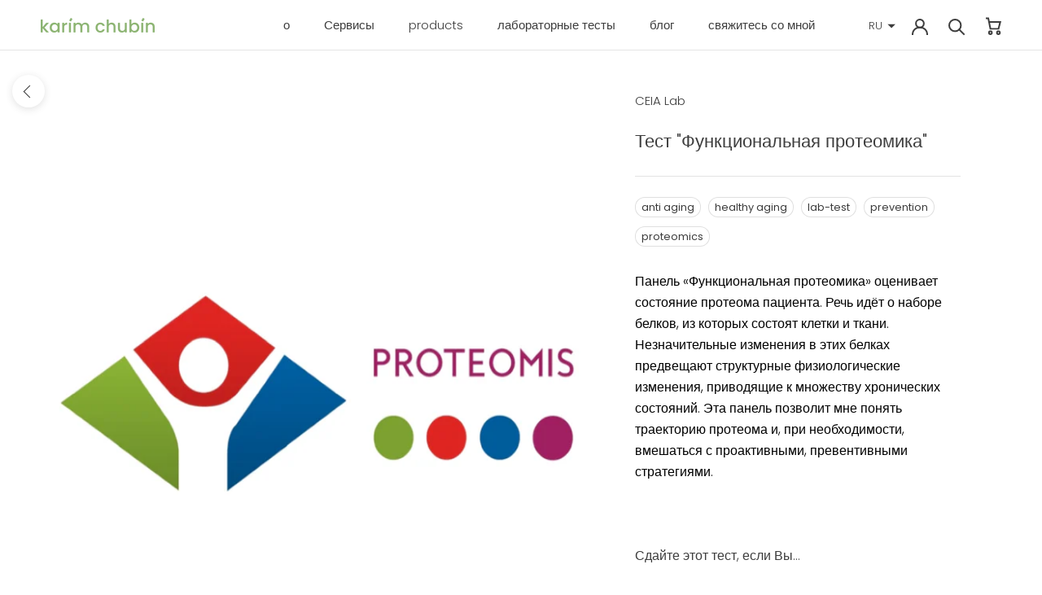

--- FILE ---
content_type: text/html; charset=utf-8
request_url: https://karimchubin.com/ru/cart?view=drawer&timestamp=1765722352076
body_size: 223
content:
<div id="sidebar-cart" class="Drawer Drawer--fromRight" aria-hidden="true" data-section-id="cart" data-section-type="cart" data-section-settings='{
  "type": "page",
  "itemCount": 0,
  "drawer": true,
  "hasShippingEstimator": false
}'>
  <div class="Drawer__Header Drawer__Header--bordered Drawer__Container">
      <span class="Drawer__Title Heading u-h4">Корзина</span>

      <button class="Drawer__Close Icon-Wrapper--clickable" data-action="close-drawer" data-drawer-id="sidebar-cart" aria-label="Закрыть корзину"><svg class="Icon Icon--close" role="presentation" viewBox="0 0 16 14">
      <path d="M15 0L1 14m14 0L1 0" stroke="currentColor" fill="none" fill-rule="evenodd"></path>
    </svg></button>
  </div>

  <form class="Cart Drawer__Content" action="/ru/cart" method="POST" novalidate>
    <div class="Drawer__Main" data-scrollable><p class="Cart__Empty Heading u-h5">Ваша корзина пуста</p></div></form>
</div>

--- FILE ---
content_type: text/javascript
request_url: https://karimchubin.com/cdn/shop/t/5/assets/geo-location.js?v=170127824198168965621605262682
body_size: -928
content:
/* IP GEOLOCATION */



--- FILE ---
content_type: image/svg+xml
request_url: https://karimchubin.com/cdn/shop/t/5/assets/cursor-zoom-in.svg?v=98891968312369929951605262682
body_size: -399
content:
<svg width="35" height="35" viewBox="0 0 35 35" xmlns="http://www.w3.org/2000/svg">
  <g fill="none" fill-rule="nonzero">
    <circle fill="#ffffff" cx="17.5" cy="17.5" r="17.5"/>
    <path fill="#3d3d3d" d="M24 18h-6v6h-1v-6h-6v-1h6v-6h1v6h6"/>
  </g>
</svg>

--- FILE ---
content_type: text/javascript
request_url: https://karimchubin.com/cdn/shop/t/5/assets/custom.js?v=75171333959861957121605262661
body_size: -442
content:
function addItemToCart(variant_id,qty){var data={id:variant_id,quantity:qty},_body=JSON.stringify({items:[{id:variant_id,quantity:qty}]});console.log("in",_body),fetch("/cart/add.js",{method:"POST",headers:{"Content-Type":"application/json"},body:_body}).then(function(res){if(!response.ok)throw Error(response.statusText);return response.json()}).then(function(data2){return console.log(data2)}).catch(function(error){return console.log(error)})}
//# sourceMappingURL=/cdn/shop/t/5/assets/custom.js.map?v=75171333959861957121605262661
